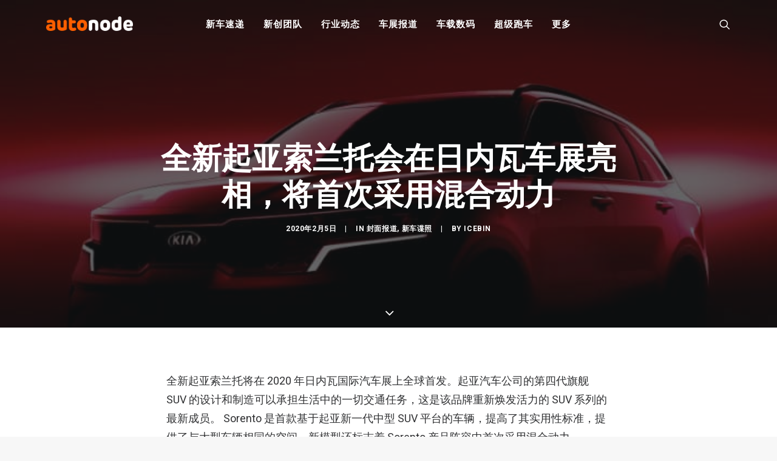

--- FILE ---
content_type: text/html; charset=UTF-8
request_url: https://autonode.cn/wp-admin/admin-ajax.php
body_size: -106
content:
{"title":"\u5168\u65b0\u8d77\u4e9a\u7d22\u5170\u6258\u4f1a\u5728\u65e5\u5185\u74e6\u8f66\u5c55\u4eae\u76f8\uff0c\u5c06\u9996\u6b21\u91c7\u7528\u6df7\u5408\u52a8\u529b - AutoNode","desc":"\u5168\u65b0\u8d77\u4e9a\u7d22\u5170\u6258\u5c06\u5728 2020 \u5e74\u65e5\u5185\u74e6\u56fd\u9645\u6c7d\u8f66\u5c55\u4e0a\u5168\u7403\u9996\u53d1\u3002\u8d77\u4e9a\u6c7d\u8f66\u516c\u53f8\u7684\u7b2c\u56db\u4ee3\u65d7\u8230 SUV \u7684\u8bbe\u8ba1\u548c\u5236\u9020\u53ef\u4ee5\u627f\u62c5\u751f\u6d3b\u4e2d\u7684\u4e00\u5207\u4ea4\u901a\u4efb\u52a1\uff0c\u8fd9\u662f\u8be5\u54c1\u724c\u91cd\u65b0\u7115\u53d1\u6d3b\u529b\u7684 SUV \u7cfb\u5217\u7684\u6700\u65b0\u6210\u5458\u3002 Sorento \u662f\u9996\u6b3e\u57fa\u4e8e\u8d77\u4e9a\u65b0\u4e00\u4ee3\u4e2d\u578b SUV \u5e73\u53f0\u7684\u8f66\u8f86\uff0c\u63d0\u9ad8\u4e86\u5176\u5b9e\u7528\u6027\u6807\u51c6\uff0c\u63d0\u4f9b\u4e86\u4e0e\u5927\u578b\u8f66\u8f86\u76f8\u540c\u7684\u7a7a\u95f4\u3002\u65b0\u6a21\u578b\u8fd8\u6807\u5fd7\u7740 Sorento \u4ea7\u54c1\u9635\u5bb9\u4e2d\u9996\u6b21\u91c7\u7528\u6df7\u5408\u52a8\u529b\u3002","url":"https:\/\/autonode.cn\/2020\/02\/05\/hyundai-sorento-new\/","img":"https:\/\/autonode.cn\/wp-content\/uploads\/2020\/02\/kiasorento.jpg","use_actual_url":false}